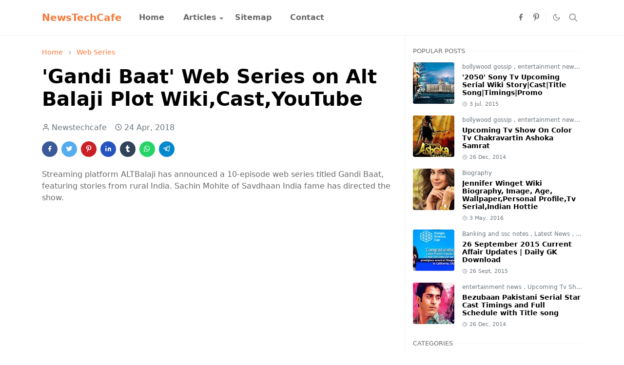

--- FILE ---
content_type: text/html; charset=utf-8
request_url: https://www.google.com/recaptcha/api2/aframe
body_size: 250
content:
<!DOCTYPE HTML><html><head><meta http-equiv="content-type" content="text/html; charset=UTF-8"></head><body><script nonce="vcXDU6lXz_1qip8ObI0Qmw">/** Anti-fraud and anti-abuse applications only. See google.com/recaptcha */ try{var clients={'sodar':'https://pagead2.googlesyndication.com/pagead/sodar?'};window.addEventListener("message",function(a){try{if(a.source===window.parent){var b=JSON.parse(a.data);var c=clients[b['id']];if(c){var d=document.createElement('img');d.src=c+b['params']+'&rc='+(localStorage.getItem("rc::a")?sessionStorage.getItem("rc::b"):"");window.document.body.appendChild(d);sessionStorage.setItem("rc::e",parseInt(sessionStorage.getItem("rc::e")||0)+1);localStorage.setItem("rc::h",'1768933873749');}}}catch(b){}});window.parent.postMessage("_grecaptcha_ready", "*");}catch(b){}</script></body></html>